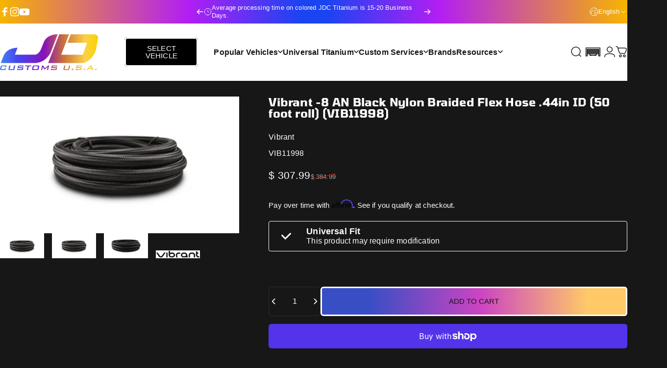

--- FILE ---
content_type: text/html; charset=utf-8
request_url: https://jdcustomsusa.com/?section_id=sections--20143584772348__announcement-bar
body_size: 5006
content:
<div id="shopify-section-sections--20143584772348__announcement-bar" class="shopify-section shopify-section-group-header-group topbar-section"><style>
    :root {
      --topbar-height: var(--sp-12);
    }
    
    @media screen and (min-width: 1536px) {
      :root {
        --topbar-height: var(--sp-14);
      }
    }

    #shopify-section-sections--20143584772348__announcement-bar {
      --gradient-background: linear-gradient(90deg, rgba(246, 181, 0, 1), rgba(178, 30, 243, 1) 30%, rgba(26, 68, 242, 1) 48%, rgba(26, 68, 242, 1) 52%, rgba(178, 30, 243, 1) 70%, rgba(246, 181, 0, 1) 100%);
      --color-background: 23 23 23;
      --color-foreground: 255 255 255;
      --color-highlight: 255 255 255;
    }
  </style><nav class="topbar topbar--center page-width page-width--full section relative grid py-0 h-full w-full items-center" aria-label="Announcement bar"><div class="social-icons hidden lg:flex items-center"><ul class="flex flex-wrap items-center gap-6" role="list"><li><a href="https://www.facebook.com/jdcustomsusa" class="social_platform block relative" is="magnet-link" title="JD Customs U.S.A on Facebook"><svg class="icon icon-facebook icon-sm" viewBox="0 0 24 24" stroke="none" fill="currentColor" xmlns="http://www.w3.org/2000/svg">
      <path d="M9.03153 23L9 13H5V9H9V6.5C9 2.7886 11.2983 1 14.6091 1C16.1951 1 17.5581 1.11807 17.9553 1.17085V5.04948L15.6591 5.05052C13.8584 5.05052 13.5098 5.90614 13.5098 7.16171V9H18.75L16.75 13H13.5098V23H9.03153Z"/>
    </svg><span class="sr-only">Facebook</span>
        </a>
      </li><li><a href="https://www.instagram.com/jd_customs_usa" class="social_platform block relative" is="magnet-link" title="JD Customs U.S.A on Instagram"><svg class="icon icon-instagram icon-sm" viewBox="0 0 24 24" stroke="none" fill="currentColor" xmlns="http://www.w3.org/2000/svg">
      <path d="M12 2.98C14.94 2.98 15.28 2.99 16.44 3.04C17.14 3.04 17.83 3.18 18.48 3.42C18.96 3.6 19.39 3.88 19.75 4.24C20.12 4.59 20.4 5.03 20.57 5.51C20.81 6.16 20.94 6.85 20.95 7.55C21 8.71 21.01 9.06 21.01 12C21.01 14.94 21 15.28 20.95 16.44C20.95 17.14 20.81 17.83 20.57 18.48C20.39 18.95 20.11 19.39 19.75 19.75C19.39 20.11 18.96 20.39 18.48 20.57C17.83 20.81 17.14 20.94 16.44 20.95C15.28 21 14.93 21.01 12 21.01C9.07 21.01 8.72 21 7.55 20.95C6.85 20.95 6.16 20.81 5.51 20.57C5.03 20.39 4.6 20.11 4.24 19.75C3.87 19.4 3.59 18.96 3.42 18.48C3.18 17.83 3.05 17.14 3.04 16.44C2.99 15.28 2.98 14.93 2.98 12C2.98 9.07 2.99 8.72 3.04 7.55C3.04 6.85 3.18 6.16 3.42 5.51C3.6 5.03 3.88 4.6 4.24 4.24C4.59 3.87 5.03 3.59 5.51 3.42C6.16 3.18 6.85 3.05 7.55 3.04C8.71 2.99 9.06 2.98 12 2.98ZM12 1C9.01 1 8.64 1.01 7.47 1.07C6.56 1.09 5.65 1.26 4.8 1.58C4.07 1.86 3.4 2.3 2.85 2.85C2.3 3.41 1.86 4.07 1.58 4.8C1.26 5.65 1.09 6.56 1.07 7.47C1.02 8.64 1 9.01 1 12C1 14.99 1.01 15.36 1.07 16.53C1.09 17.44 1.26 18.35 1.58 19.2C1.86 19.93 2.3 20.6 2.85 21.15C3.41 21.7 4.07 22.14 4.8 22.42C5.65 22.74 6.56 22.91 7.47 22.93C8.64 22.98 9.01 23 12 23C14.99 23 15.36 22.99 16.53 22.93C17.44 22.91 18.35 22.74 19.2 22.42C19.93 22.14 20.6 21.7 21.15 21.15C21.7 20.59 22.14 19.93 22.42 19.2C22.74 18.35 22.91 17.44 22.93 16.53C22.98 15.36 23 14.99 23 12C23 9.01 22.99 8.64 22.93 7.47C22.91 6.56 22.74 5.65 22.42 4.8C22.14 4.07 21.7 3.4 21.15 2.85C20.59 2.3 19.93 1.86 19.2 1.58C18.35 1.26 17.44 1.09 16.53 1.07C15.36 1.02 14.99 1 12 1ZM12 6.35C10.88 6.35 9.79 6.68 8.86 7.3C7.93 7.92 7.21 8.8 6.78 9.84C6.35 10.87 6.24 12.01 6.46 13.1C6.68 14.2 7.22 15.2 8.01 15.99C8.8 16.78 9.81 17.32 10.9 17.54C12 17.76 13.13 17.65 14.16 17.22C15.19 16.79 16.07 16.07 16.7 15.14C17.32 14.21 17.65 13.12 17.65 12C17.65 10.5 17.05 9.06 16 8.01C14.94 6.95 13.5 6.36 12.01 6.36L12 6.35ZM12 15.67C11.27 15.67 10.57 15.45 9.96 15.05C9.36 14.65 8.89 14.07 8.61 13.4C8.33 12.73 8.26 11.99 8.4 11.28C8.54 10.57 8.89 9.92 9.4 9.4C9.91 8.88 10.57 8.54 11.28 8.4C11.99 8.26 12.73 8.33 13.4 8.61C14.07 8.89 14.64 9.36 15.05 9.96C15.45 10.56 15.67 11.27 15.67 12C15.67 12.97 15.28 13.91 14.6 14.59C13.91 15.28 12.98 15.66 12.01 15.66L12 15.67ZM17.87 7.45C18.6 7.45 19.19 6.86 19.19 6.13C19.19 5.4 18.6 4.81 17.87 4.81C17.14 4.81 16.55 5.4 16.55 6.13C16.55 6.86 17.14 7.45 17.87 7.45Z"/>
    </svg><span class="sr-only">Instagram</span>
        </a>
      </li><li><a href="https://www.youtube.com/channel/UC1q6dnZQzgakAMEWSjv3sxw" class="social_platform block relative" is="magnet-link" title="JD Customs U.S.A on YouTube"><svg class="icon icon-youtube icon-sm" viewBox="0 0 24 24" stroke="none" fill="currentColor" xmlns="http://www.w3.org/2000/svg">
      <path d="M23.8 7.6C23.8 7.6 23.6 5.9 22.8 5.2C21.9 4.2 20.9 4.2 20.4 4.2C17 4 12 4 12 4C12 4 7 4 3.6 4.2C3.1 4.3 2.1 4.3 1.2 5.2C0.5 5.9 0.2 7.6 0.2 7.6C0.2 7.6 0 9.5 0 11.5V13.3C0 15.2 0.2 17.2 0.2 17.2C0.2 17.2 0.4 18.9 1.2 19.6C2.1 20.6 3.3 20.5 3.8 20.6C5.7 20.8 12 20.8 12 20.8C12 20.8 17 20.8 20.4 20.5C20.9 20.4 21.9 20.4 22.8 19.5C23.5 18.8 23.8 17.1 23.8 17.1C23.8 17.1 24 15.2 24 13.2V11.4C24 9.5 23.8 7.6 23.8 7.6ZM9.5 15.5V8.8L16 12.2L9.5 15.5Z"/>
    </svg><span class="sr-only">YouTube</span>
        </a>
      </li></ul></div><div class="announcement-bar h-full flex justify-center lg:justify-center relative">
  <announcement-bar id="Slider-sections--20143584772348__announcement-bar" class="announcement__slides flex justify-center w-full h-full flickity" autoplay autoplay-speed="4"><div class="announcement__slide flex h-full" ><a class="announcement__content flex items-center gap-2" href="https://jdcustomsusa.com/collections/jd-customs-usa-jdc"><span class="announcement-icon hidden md:block"><svg class="icon icon-sale icon-xs stroke-1" viewBox="0 0 16 16" stroke="currentColor" fill="none" xmlns="http://www.w3.org/2000/svg">
      <path d="M5.58666 10.24L7.83333 7.82664L10.08 5.41331M9.94666 9.72664C9.94666 9.8733 9.82666 9.9933 9.68 9.9933C9.53333 9.9933 9.41333 9.8733 9.41333 9.72664M9.94666 9.72664C9.94666 9.57997 9.82666 9.45997 9.68 9.45997C9.53333 9.45997 9.41333 9.57997 9.41333 9.72664M9.94666 9.72664H9.41333M6.28 6.00664C6.28 6.15331 6.16 6.2733 6.01333 6.2733C5.86666 6.2733 5.74666 6.15331 5.74666 6.00664M6.28 6.00664C6.28 5.85997 6.16 5.73997 6.01333 5.73997C5.86666 5.73997 5.74666 5.85997 5.74666 6.00664M6.28 6.00664H5.74666M4.82666 2.68664H4.72666C4.00666 2.68664 3.64666 2.68664 3.37333 2.82664C3.13333 2.94664 2.93333 3.14664 2.81333 3.38664C2.67333 3.65997 2.67333 4.01997 2.67333 4.73997V4.81997C2.67333 5.09997 2.67333 5.23997 2.64666 5.37331C2.62 5.49331 2.58 5.60664 2.52 5.71331C2.45333 5.83331 2.36666 5.93997 2.18666 6.1533L1.89333 6.49997C1.49333 6.9733 1.29333 7.20664 1.21333 7.47331C1.14666 7.70664 1.14666 7.9533 1.21333 8.18664C1.28666 8.4533 1.48666 8.68664 1.89333 9.15997L2.18666 9.50664C2.36666 9.71997 2.46 9.82664 2.52 9.94664C2.58 10.0533 2.62 10.1666 2.64666 10.2866C2.67333 10.42 2.67333 10.56 2.67333 10.84V10.92C2.67333 11.64 2.67333 12 2.81333 12.2733C2.93333 12.5133 3.13333 12.7133 3.37333 12.8333C3.64666 12.9733 4.00666 12.9733 4.72666 12.9733H4.82666C5.10666 12.9733 5.24666 12.9733 5.38 13C5.5 13.0266 5.61333 13.0666 5.72 13.1266C5.84 13.1933 5.94666 13.2866 6.16 13.4666L6.49333 13.7533C6.96666 14.16 7.20666 14.3666 7.47333 14.44C7.70666 14.5066 7.96 14.5066 8.19333 14.44C8.46 14.36 8.7 14.16 9.17333 13.7533L9.50666 13.4666C9.72 13.2866 9.82666 13.1933 9.94666 13.1266C10.0533 13.0666 10.1667 13.0266 10.2867 13C10.42 12.9733 10.56 12.9733 10.84 12.9733H10.9133C11.6333 12.9733 11.9933 12.9733 12.2667 12.8333C12.5067 12.7133 12.7067 12.5133 12.8267 12.2733C12.9667 12 12.9667 11.64 12.9667 10.92V10.8466C12.9667 10.5666 12.9667 10.4266 12.9933 10.2933C13.02 10.1733 13.06 10.06 13.12 9.95331C13.1867 9.83331 13.28 9.72664 13.46 9.51331L13.7467 9.17997C14.1533 8.70664 14.36 8.46664 14.4333 8.19997C14.5 7.96664 14.5 7.71331 14.4333 7.47997C14.3533 7.21331 14.1533 6.9733 13.7467 6.49997L13.46 6.16664C13.28 5.95331 13.1867 5.84664 13.12 5.72664C13.06 5.61997 13.02 5.50664 12.9933 5.38664C12.9667 5.25331 12.9667 5.11331 12.9667 4.83331V4.75997C12.9667 4.03997 12.9667 3.67997 12.8267 3.40664C12.7067 3.16664 12.5067 2.96664 12.2667 2.84664C11.9933 2.70664 11.6333 2.70664 10.9133 2.70664H10.84C10.56 2.70664 10.42 2.70664 10.2867 2.67997C10.1667 2.65331 10.0533 2.61331 9.94666 2.55331C9.82666 2.48664 9.72 2.39331 9.50666 2.21331L9.17333 1.92664C8.7 1.51997 8.46 1.31331 8.19333 1.23997C7.96 1.17331 7.70666 1.17331 7.47333 1.23997C7.20666 1.31997 6.96666 1.51997 6.49333 1.92664L6.16 2.21331C5.94666 2.39331 5.84 2.48664 5.72 2.55331C5.61333 2.61331 5.5 2.65331 5.38 2.67997C5.24666 2.70664 5.10666 2.70664 4.82666 2.70664V2.68664Z" stroke-linecap="round" stroke-linejoin="round"/>
    </svg></span><p class="announcement-text leading-tight md:hidden"><strong>New Year Sale | 10% Off + Free Calendar W/ JDC Brand Orders $300+</strong></p>
            <p class="announcement-text leading-tight hidden md:block"><strong>New Year Sale | 10% Off + Free Calendar W/ JDC Brand Orders $300+</strong></p></a></div><div class="announcement__slide flex h-full" aria-hidden="true" ><div class="announcement__content flex items-center gap-2 rte"><span class="announcement-icon hidden md:block"><svg class="icon icon-time icon-xs stroke-1" viewBox="0 0 16 16" stroke="currentColor" fill="none" xmlns="http://www.w3.org/2000/svg">
      <path d="M7.99992 5.33334V8.00001L9.99992 9.33334M7.99992 14.6667C4.31802 14.6667 1.33325 11.6819 1.33325 8.00001C1.33325 4.31811 4.31802 1.33334 7.99992 1.33334C11.6818 1.33334 14.6666 4.31811 14.6666 8.00001C14.6666 11.6819 11.6818 14.6667 7.99992 14.6667Z" stroke-linecap="round" stroke-linejoin="round"/>
    </svg></span><p class="announcement-text leading-tight md:hidden"><a href="https://jdcustomsusa.com/pages/backorders-the-truth-about-the-delays" title="https://jdcustomsusa.com/pages/backorders-the-truth-about-the-delays">Average processing time on colored JDC Titanium is 15-20 Business Days.</a></p>
            <p class="announcement-text leading-tight hidden md:block"><a href="/pages/backorders-the-truth-about-the-delays" title="Processing times and info you need to know!">Average processing time on colored JDC Titanium is 15-20 Business Days.</a></p></div></div><div class="announcement__slide flex h-full" aria-hidden="true" ><div class="announcement__content flex items-center gap-2 rte"><p class="announcement-text leading-tight md:hidden"><em is="highlighted-text" class="highlighted-text inline-block not-italic relative" data-style="text"><strong>Free Shipping on orders $250+  </strong></em>(Continental USA Only, Some Exclusions Apply)</p>
            <p class="announcement-text leading-tight hidden md:block"><em is="highlighted-text" class="highlighted-text inline-block not-italic relative" data-style="text"><strong>Free Shipping on orders $250+  </strong></em>(Continental USA Only, Some Exclusions Apply)</p></div></div></announcement-bar><button type="button" is="previous-button" class="fader left relative flex items-center justify-start h-full" aria-controls="Slider-sections--20143584772348__announcement-bar" aria-label="Previous">
      <svg class="icon icon-arrow-left icon-xs transform" viewBox="0 0 15 14" fill="none" stroke="currentColor" xmlns="http://www.w3.org/2000/svg">
        <path stroke-linecap="round" stroke-linejoin="round" d="M6.33333 2.91675L2.25 7.00004M2.25 7.00004L6.33333 11.0834M2.25 7.00004H12.75"></path>
      </svg>
    </button>
    <button type="button" is="next-button" class="fader right relative flex items-center justify-end h-full" aria-controls="Slider-sections--20143584772348__announcement-bar" aria-label="Next">
      <svg class="icon icon-arrow-right icon-xs transform" viewBox="0 0 15 14" fill="none" stroke="currentColor" xmlns="http://www.w3.org/2000/svg">
        <path stroke-linecap="round" stroke-linejoin="round" d="M2.25 7.00004H12.75M12.75 7.00004L8.66667 2.91675M12.75 7.00004L8.66667 11.0834"></path>
      </svg>
    </button><button
        type="button"
        class="slideshow-control flex items-center justify-center rounded-full sr-only"
        is="control-button"
        aria-controls="Slider-sections--20143584772348__announcement-bar"
        aria-live="polite"
      >
        <span class="slideshow-control__pause"><svg class="icon icon-pause icon-md" viewBox="0 0 36 36" stroke="currentColor" fill="none" xmlns="http://www.w3.org/2000/svg">
      <path stroke-linecap="round" stroke-width="6" d="M9 4V32"></path>
      <path stroke-linecap="round" stroke-width="6" d="M27 4V32"></path>
    </svg><span class="sr-only">Pause slideshow</span>
        </span>
        <span class="slideshow-control__play"><svg class="icon icon-play icon-md" viewBox="0 0 36 36" stroke="none" fill="currentColor" xmlns="http://www.w3.org/2000/svg">
      <path d="M34 17.5006C34 18.3302 33.5707 19.0963 32.8683 19.5206L9.535 33.6629C9.164 33.8869 8.74867 34 8.33333 34C7.93667 34 7.54 33.8986 7.183 33.6936C6.45267 33.274 6 32.4915 6 31.6429V3.35817C6 2.50962 6.45267 1.72708 7.183 1.30752C7.91333 0.885606 8.814 0.899749 9.535 1.33816L32.8683 15.4805C33.5707 15.9048 34 16.6709 34 17.5006"></path>
    </svg><span class="sr-only">Play slideshow</span>
        </span>
      </button></div>
<div class="localization hidden lg:flex items-center h-full"><div class="localization__item h-full relative" role="combobox" aria-controls="LanguageLocalization-sections--20143584772348__announcement-bar" aria-expanded="false" aria-label="Language">
            <button type="button" class="flex items-center gap-3 h-full z-2 relative"><svg class="icon icon-language icon-xs stroke-1 hidden xl:block" viewBox="0 0 18 18" stroke="currentColor" fill="none" xmlns="http://www.w3.org/2000/svg">
      <path stroke-linecap="round" stroke-linejoin="round" d="M9 17C13.4183 17 17 13.4183 17 9C17 4.58172 13.4183 1 9 1C4.58172 1 1 4.58172 1 9C1 13.4183 4.58172 17 9 17Z"></path>
      <path stroke-linecap="round" stroke-linejoin="round" d="M2.46661 13.6167L3.44161 13.025C3.53831 12.9654 3.61815 12.882 3.67358 12.7829C3.729 12.6837 3.75816 12.572 3.75828 12.4584L3.77495 9.45005C3.77628 9.32533 3.81392 9.20371 3.88328 9.10005L5.53328 6.50838C5.58279 6.43181 5.64731 6.36607 5.72293 6.31512C5.79855 6.26416 5.88371 6.22906 5.97327 6.21193C6.06283 6.1948 6.15493 6.19599 6.24402 6.21543C6.33311 6.23487 6.41733 6.27216 6.49161 6.32505L8.12495 7.50838C8.26587 7.60663 8.4374 7.65099 8.60828 7.63338L11.2333 7.27505C11.3925 7.25312 11.538 7.17296 11.6416 7.05005L13.4916 4.91672C13.6013 4.78667 13.6579 4.62 13.6499 4.45005L13.5583 2.42505"></path>
      <path stroke-linecap="round" stroke-linejoin="round" d="M13.925 15.3083L13.025 14.4083C12.9418 14.3251 12.8384 14.2648 12.725 14.2333L10.9334 13.7666C10.776 13.7235 10.6399 13.6243 10.5508 13.4876C10.4617 13.3509 10.4259 13.1863 10.45 13.025L10.6417 11.675C10.6607 11.5614 10.7081 11.4545 10.7795 11.3642C10.8509 11.2739 10.944 11.203 11.05 11.1583L13.5834 10.1C13.701 10.0509 13.8303 10.0366 13.9558 10.0587C14.0814 10.0809 14.1979 10.1386 14.2917 10.225L16.3667 12.125"></path>
    </svg><span class="leading-tight">English</span><svg class="icon icon-chevron-down icon-xs" viewBox="0 0 24 24" stroke="currentColor" fill="none" xmlns="http://www.w3.org/2000/svg">
      <path stroke-linecap="round" stroke-linejoin="round" d="M6 9L12 15L18 9"></path>
    </svg></button>
            <dropdown-localization class="dropdown opacity-0 invisible z-30 absolute top-100 right-0 pointer-events-none" id="LanguageLocalization-sections--20143584772348__announcement-bar"><form method="post" action="/localization" id="announcement_localization_language_form" accept-charset="UTF-8" class="dropdown__container" enctype="multipart/form-data" is="localization-listbox"><input type="hidden" name="form_type" value="localization" /><input type="hidden" name="utf8" value="✓" /><input type="hidden" name="_method" value="put" /><input type="hidden" name="return_to" value="/?section_id=sections--20143584772348__announcement-bar" /><span class="dropdown__corner corner left top flex absolute pointer-events-none">
  <svg class="w-full h-auto" viewBox="0 0 101 101" stroke="none" fill="currentColor" xmlns="http://www.w3.org/2000/svg">
    <path fill-rule="evenodd" clip-rule="evenodd" d="M101 0H0V101H1C1 45.7715 45.7715 1 101 1V0Z"></path>
    <path d="M1 101C1 45.7715 45.7715 1 101 1" fill="none"></path>
  </svg>
</span>
<span class="dropdown__corner corner right top flex absolute pointer-events-none">
  <svg class="w-full h-auto" viewBox="0 0 101 101" stroke="none" fill="currentColor" xmlns="http://www.w3.org/2000/svg">
    <path fill-rule="evenodd" clip-rule="evenodd" d="M101 0H0V101H1C1 45.7715 45.7715 1 101 1V0Z"></path>
    <path d="M1 101C1 45.7715 45.7715 1 101 1" fill="none"></path>
  </svg>
</span><ul class="dropdown__nav flex flex-col gap-1d5 xl:gap-2" role="list"><li class="opacity-0">
                        <p>
                          <a class="reversed-link active pointer-events-none"
                            href="#"
                            hreflang="en"
                            lang="en"
                            
                              aria-current="true"
                            
                            data-value="en"
                            title="English"
                            data-no-instant
                          >English</a>
                        </p>
                      </li><li class="opacity-0">
                        <p>
                          <a class="reversed-link"
                            href="#"
                            hreflang="es"
                            lang="es"
                            
                            data-value="es"
                            title="Español"
                            data-no-instant
                          >Español</a>
                        </p>
                      </li><li class="opacity-0">
                        <p>
                          <a class="reversed-link"
                            href="#"
                            hreflang="ja"
                            lang="ja"
                            
                            data-value="ja"
                            title="日本語"
                            data-no-instant
                          >日本語</a>
                        </p>
                      </li></ul>
                  <input type="hidden" name="locale_code" value="en" /></form></dropdown-localization>
          </div></div></nav>
</div>

--- FILE ---
content_type: text/css
request_url: https://jdcustomsusa.com/cdn/shop/t/134/assets/cookie-banner.css?v=143262193133466107921760704347
body_size: -262
content:
.touch .has-cookie-banner{touch-action:none}.js .cookie-modal .overlay,.js .cookie-modal[active] .overlay{background-color:transparent;pointer-events:none}.cookie-modal .drawer__header{border-block-end:0;padding:0}.cookie-modal .drawer__inner{-webkit-backdrop-filter:blur(6px);backdrop-filter:blur(6px);background-color:rgb(var(--color-background)/ .9);border:1px solid rgb(var(--color-border))}.cookie-banner>*+*:not(.spacing-section){margin-block-start:var(--sp-4)}.cookie-modal .text-center :is(.heading,.cookie__flex){justify-content:center}.cookie-modal .text-right :is(.heading,.cookie__flex){justify-content:flex-end}@media screen and (max-width: 639px){.js .cookie-modal .drawer__inner{height:auto}}@media screen and (min-width: 640px){.cookie-modal .drawer__inner{max-width:30rem;margin:var(--sp-8d5)}.cookie-modal .drawer__inner{position:absolute}}
/*# sourceMappingURL=/cdn/shop/t/134/assets/cookie-banner.css.map?v=143262193133466107921760704347 */
